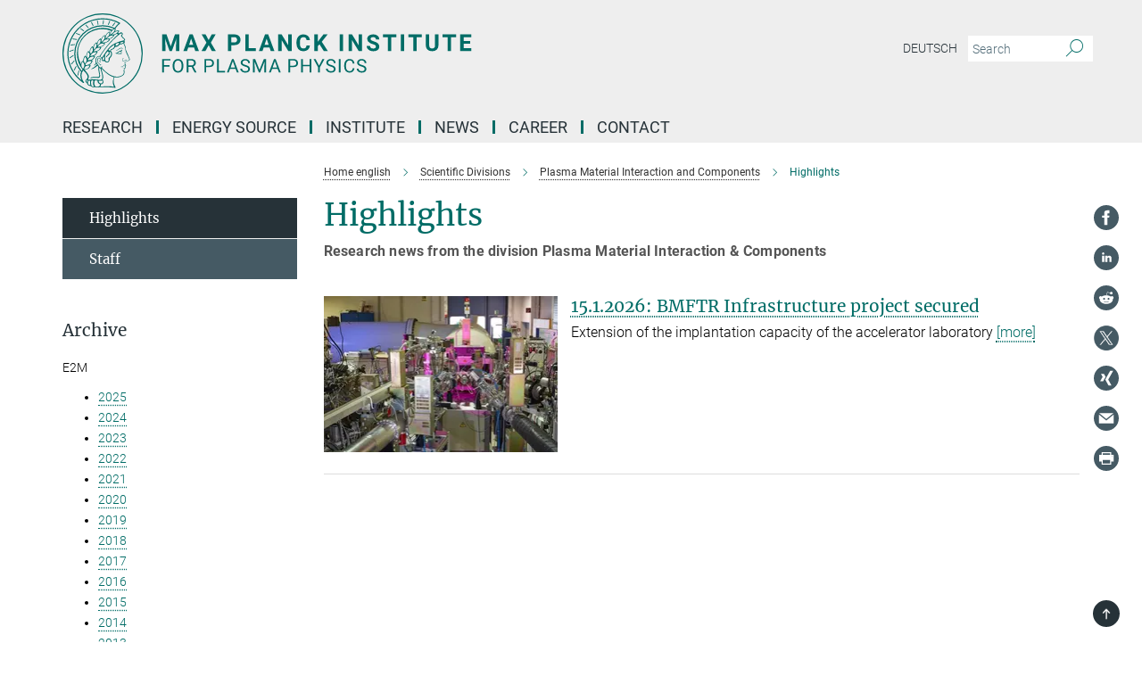

--- FILE ---
content_type: text/html; charset=utf-8
request_url: https://www.ipp.mpg.de/2734552/highlights2015
body_size: 18835
content:
<!DOCTYPE html>
<html prefix="og: http://ogp.me/ns#" lang="en">
<head>
  <meta http-equiv="X-UA-Compatible" content="IE=edge">
  <meta content="width=device-width, initial-scale=1.0" name="viewport">
  <meta http-equiv="Content-Type" content="text/html; charset=utf-8"/>
  <title>Highlights</title>
  
  <meta name="keywords" content="" /><meta name="description" content="E2M research highlights" />
  
  
<meta property="og:title" content="Highlights">
<meta property="og:description" content="E2M research highlights">
<meta property="og:type" content="website">
<meta property="og:url" content="https://www.ipp.mpg.de/2734552/highlights">
<meta property="og:image" content="https://www.ipp.mpg.de/assets/og-logo-281c44f14f2114ed3fe50e666618ff96341055a2f8ce31aa0fd70471a30ca9ed.jpg">


  
  


  <meta name="msapplication-TileColor" content="#fff" />
<meta name="msapplication-square70x70logo" content="/assets/touch-icon-70x70-16c94b19254f9bb0c9f8e8747559f16c0a37fd015be1b4a30d7d1b03ed51f755.png" />
<meta name="msapplication-square150x150logo" content="/assets/touch-icon-150x150-3b1e0a32c3b2d24a1f1f18502efcb8f9e198bf2fc47e73c627d581ffae537142.png" />
<meta name="msapplication-wide310x150logo" content="/assets/touch-icon-310x150-067a0b4236ec2cdc70297273ab6bf1fc2dcf6cc556a62eab064bbfa4f5256461.png" />
<meta name="msapplication-square310x310logo" content="/assets/touch-icon-310x310-d33ffcdc109f9ad965a6892ec61d444da69646747bd88a4ce7fe3d3204c3bf0b.png" />
<link rel="apple-touch-icon" type="image/png" href="/assets/touch-icon-180x180-a3e396f9294afe6618861344bef35fc0075f9631fe80702eb259befcd682a42c.png" sizes="180x180">
<link rel="icon" type="image/png" href="/assets/touch-icon-32x32-143e3880a2e335e870552727a7f643a88be592ac74a53067012b5c0528002367.png" sizes="32x32">

  <link rel="preload" href="/assets/roboto-v20-latin-ext_latin_greek-ext_greek_cyrillic-ext_cyrillic-700-8d2872cf0efbd26ce09519f2ebe27fb09f148125cf65964890cc98562e8d7aa3.woff2" as="font" type="font/woff2" crossorigin="anonymous">
  
  
  
  <script>var ROOT_PATH = '/';var LANGUAGE = 'en';var PATH_TO_CMS = 'https://ipp.iedit.mpg.de';var INSTANCE_NAME = 'ipp';</script>
  
      <link rel="stylesheet" media="all" href="/assets/responsive_live_green-b4104db02fad82373eaef717c39506fa87036661729168d4cfe06a4e84cae1cb.css" />
    <link rel="stylesheet" media="all" href="/assets/responsive/headerstylesheets/ipp-header-efe51c25054301cc000ce2ecda1aa0a021a8ef87ccb84f0a1fcf0d2d73bf2f90.css" />

<script>
  window.addEventListener("load", function() {
    var linkElement = document.createElement("link");
    linkElement.rel="stylesheet";
    linkElement.href="/assets/katex/katex-4c5cd0d7a0c68fd03f44bf90378c50838ac39ebc09d5f02a7a9169be65ab4d65.css";
    linkElement.media="all";
    document.head.appendChild(linkElement);
  });
</script>


  

  

  <script>
  if(!window.DCLGuard) {
    window.DCLGuard=true;
  }
</script>
<script type="module">
//<![CDATA[
document.body.addEventListener('Base',function(){  (function (global) {
    if (global.MpgApp && global.MpgApp.object) {
      global.MpgApp.object.id = +'2734552';
    }
  }(window));
});
/*-=deferred=-*/
//]]>
</script>
  <link rel="canonical" href="https://www.ipp.mpg.de/2734552/highlights" />


  
  <meta name="csrf-param" content="authenticity_token" />
<meta name="csrf-token" content="PYylJQFa2K3tKVKWGPwr_JVhXTCn_8L05Fsc00GUi_U_Jwb4c6dHEsilQ25je-BHgno3AaoEKXh0A91D3B_d_g" />
  <meta name="generator" content="JustRelate CX Cloud (www.justrelate.com)" />
  
  
      <link rel="alternate" hreflang="de" href="https://www.ipp.mpg.de/2734319/highlights" />
    <link rel="alternate" hreflang="en" href="https://www.ipp.mpg.de/2734552/highlights" />


  
    <script type="module" >
      window.allHash = { 'manifest':'/assets/manifest-04024382391bb910584145d8113cf35ef376b55d125bb4516cebeb14ce788597','responsive/modules/display_pubman_reference_counter':'/assets/responsive/modules/display_pubman_reference_counter-8150b81b51110bc3ec7a4dc03078feda26b48c0226aee02029ee6cf7d5a3b87e','responsive/modules/video_module':'/assets/responsive/modules/video_module-231e7a8449475283e1c1a0c7348d56fd29107c9b0d141c824f3bd51bb4f71c10','responsive/live/annual_report_overview':'/assets/responsive/live/annual_report_overview-f7e7c3f45d3666234c0259e10c56456d695ae3c2df7a7d60809b7c64ce52b732','responsive/live/annual_review_overview':'/assets/responsive/live/annual_review_overview-49341d85de5d249f2de9b520154d516e9b4390cbf17a523d5731934d3b9089ec','responsive/live/deferred-picture-loader':'/assets/responsive/live/deferred-picture-loader-088fb2b6bedef1b9972192d465bc79afd9cbe81cefd785b8f8698056aa04cf93','responsive/live/employee':'/assets/responsive/live/employee-ac8cd3e48754c26d9eaf9f9965ab06aca171804411f359cbccd54a69e89bc31c','responsive/live/employee_landing_page':'/assets/responsive/live/employee_landing_page-ac8cd3e48754c26d9eaf9f9965ab06aca171804411f359cbccd54a69e89bc31c','responsive/live/employee_search':'/assets/responsive/live/employee_search-47a41df3fc7a7dea603765ad3806515b07efaddd7cf02a8d9038bdce6fa548a1','responsive/live/event_overview':'/assets/responsive/live/event_overview-817c26c3dfe343bed2eddac7dd37b6638da92babec077a826fde45294ed63f3c','responsive/live/gallery_overview':'/assets/responsive/live/gallery_overview-459edb4dec983cc03e8658fafc1f9df7e9d1c78786c31d9864e109a04fde3be7','responsive/live/institute_page':'/assets/responsive/live/institute_page-03ec6d8aaec2eff8a6c1522f54abf44608299523f838fc7d14db1e68d8ec0c7a','responsive/live/institutes_map':'/assets/responsive/live/institutes_map-588c0307e4a797238ba50134c823708bd3d8d640157dc87cf24b592ecdbd874e','responsive/live/job_board':'/assets/responsive/live/job_board-0db2f3e92fdcd350960e469870b9bef95adc9b08e90418d17a0977ae0a9ec8fd','responsive/live/newsroom':'/assets/responsive/live/newsroom-c8be313dabf63d1ee1e51af14f32628f2c0b54a5ef41ce999b8bd024dc64cad2','responsive/live/organigramm':'/assets/responsive/live/organigramm-18444677e2dce6a3c2138ce8d4a01aca7e84b3ea9ffc175b801208634555d8ff','responsive/live/research_page':'/assets/responsive/live/research_page-c8be313dabf63d1ee1e51af14f32628f2c0b54a5ef41ce999b8bd024dc64cad2','responsive/live/science_gallery_overview':'/assets/responsive/live/science_gallery_overview-5c87ac26683fe2f4315159efefa651462b87429147b8f9504423742e6b7f7785','responsive/live/tabcard':'/assets/responsive/live/tabcard-be5f79406a0a3cc678ea330446a0c4edde31069050268b66ce75cfda3592da0d','live/advent_calendar':'/assets/live/advent_calendar-4ef7ec5654db2e7d38c778dc295aec19318d2c1afcbbf6ac4bfc2dde87c57f12','live/employee':'/assets/live/employee-fb8f504a3309f25dbdd8d3cf3d3f55c597964116d5af01a0ba720e7faa186337','live/employee_landing_page':'/assets/live/employee_landing_page-fb8f504a3309f25dbdd8d3cf3d3f55c597964116d5af01a0ba720e7faa186337','live/gallery_overview':'/assets/live/gallery_overview-18a0e0553dd83304038b0c94477d177e23b8b98bff7cb6dd36c7c99bf8082d12','live/podcast_page':'/assets/live/podcast_page-fe7023d277ed2b0b7a3228167181231631915515dcf603a33f35de7f4fd9566f','live/video_page':'/assets/live/video_page-62efab78e58bdfd4531ccfc9fe3601ea90abeb617a6de220c1d09250ba003d37','responsive/mpg_common/live/dropdown_list':'/assets/responsive/mpg_common/live/dropdown_list-71372d52518b3cb50132756313972768fdec1d4fa3ffa38e6655696fe2de5c0b','responsive/mpg_common/live/event_calendar':'/assets/responsive/mpg_common/live/event_calendar-719dd7e7333c7d65af04ddf8e2d244a2646b5f16d0d7f24f75b0bb8c334da6a5','responsive/mpg_common/live/event_registration':'/assets/responsive/mpg_common/live/event_registration-e6771dca098e37c2858ff2b690497f83a2808b6c642e3f4540e8587e1896c84e','responsive/mpg_common/live/expandable':'/assets/responsive/mpg_common/live/expandable-e2143bde3d53151b5ff7279eaab589f3fefb4fd31278ca9064fd6b83b38d5912','responsive/mpg_common/live/gallery_youtube_video':'/assets/responsive/mpg_common/live/gallery_youtube_video-b859711b59a5655b5fa2deb87bd0d137460341c3494a5df957f750c716970382','responsive/mpg_common/live/interactive_table':'/assets/responsive/mpg_common/live/interactive_table-bff65d6297e45592f8608cd64814fc8d23f62cb328a98b482419e4c25a31fdde','responsive/mpg_common/live/intersection-observer':'/assets/responsive/mpg_common/live/intersection-observer-9e55d6cf2aac1d0866ac8588334111b664e643e4e91b10c5cbb42315eb25d974','responsive/mpg_common/live/main_menu':'/assets/responsive/mpg_common/live/main_menu-43966868573e0e775be41cf218e0f15a6399cf3695eb4297bae55004451acada','responsive/mpg_common/live/news_publication_overview':'/assets/responsive/mpg_common/live/news_publication_overview-d1aae55c18bfd7cf46bad48f7392e51fc1b3a3b887bc6312a39e36eaa58936fa','responsive/mpg_common/live/reverse':'/assets/responsive/mpg_common/live/reverse-9d6a32ce7c0f41fbc5249f8919f9c7b76cacd71f216c9e6223c27560acf41c8b','responsive/mpg_common/live/shuffle':'/assets/responsive/mpg_common/live/shuffle-14b053c3d32d46209f0572a91d3240487cd520326247fc2f1c36ea4d3a6035eb','responsive/mpg_common/live/slick_lazyloader':'/assets/responsive/mpg_common/live/slick_lazyloader-ea2704816b84026f362aa3824fcd44450d54dffccb7fca3c853d2f830a5ce412','responsive/mpg_common/live/video':'/assets/responsive/mpg_common/live/video-55b7101b2ac2622a81eba0bdefd94b5c5ddf1476b01f4442c3b1ae855b274dcf','responsive/mpg_common/live/youtube_extension':'/assets/responsive/mpg_common/live/youtube_extension-2b42986b3cae60b7e4153221d501bc0953010efeadda844a2acdc05da907e90f','preview/_pdf_sorting':'/assets/preview/_pdf_sorting-8fa7fd1ef29207b6c9a940e5eca927c26157f93f2a9e78e21de2578e6e06edf0','preview/advent_calendar':'/assets/preview/advent_calendar-4ef7ec5654db2e7d38c778dc295aec19318d2c1afcbbf6ac4bfc2dde87c57f12','preview/annual_review_search':'/assets/preview/annual_review_search-8fa7fd1ef29207b6c9a940e5eca927c26157f93f2a9e78e21de2578e6e06edf0','preview/edit_overlays':'/assets/preview/edit_overlays-cef31afd41d708f542672cc748b72a6b62ed10df9ee0030c11a0892ae937db70','preview/employee':'/assets/preview/employee-fb8f504a3309f25dbdd8d3cf3d3f55c597964116d5af01a0ba720e7faa186337','preview/employee_landing_page':'/assets/preview/employee_landing_page-fb8f504a3309f25dbdd8d3cf3d3f55c597964116d5af01a0ba720e7faa186337','preview/gallery_overview':'/assets/preview/gallery_overview-ca27fbd8e436a0f15e28d60a0a4a5861f7f9817b9cb44cb36ae654ebe03eec2a','preview/lodash':'/assets/preview/lodash-01fbab736a95109fbe4e1857ce7958edc28a78059301871a97ed0459a73f92d2','preview/overlay':'/assets/preview/overlay-4b3006f01cc2a80c44064f57acfdb24229925bbf211ca5a5e202b0be8cd2e66e','preview/overlay_ajax_methods':'/assets/preview/overlay_ajax_methods-0cceedf969995341b0aeb5629069bf5117896d2b053822e99f527e733430de65','preview/pdf_overview':'/assets/preview/pdf_overview-8fa7fd1ef29207b6c9a940e5eca927c26157f93f2a9e78e21de2578e6e06edf0','preview/podcast_page':'/assets/preview/podcast_page-8b696f28fe17c5875ac647a54463d6cf4beda5fa758ba590dd50d4f7d11e02a0','preview/preview':'/assets/preview/preview-7d20d27ffa274bf0336cbf591613fbbffd4fa684d745614240e81e11118b65c2','preview/science_gallery_overview':'/assets/preview/science_gallery_overview-00600feadb223d3b4cb5432a27cc6bee695f2b95225cb9ecf2e9407660ebcc35','preview/video_page':'/assets/preview/video_page-5359db6cf01dcd5736c28abe7e77dabdb4c7caa77184713f32f731d158ced5a8','preview_manifest':'/assets/preview_manifest-04024382391bb910584145d8113cf35ef376b55d125bb4516cebeb14ce788597','editmarker':'/assets/editmarker-b8d0504e39fbfef0acc731ba771c770852ec660f0e5b8990b6d367aefa0d9b9c','live':'/assets/live-4aa8e228b0242df1d2d064070d3be572a1ad3e67fe8c70b092213a5236b38737','print':'/assets/print-08c7a83da7f03ca9674c285c1cc50a85f44241f0bcef84178df198c8e9805c3c','mpg_base':'/assets/mpg_base-161fbafcd07f5fc9b56051e8acd88e712c103faef08a887e51fdcf16814b7446','mpg_fouc':'/assets/mpg_fouc-e8a835d89f91cf9c99be7a651f3ca1d04175934511621130554eef6aa910482c','mpg_amd':'/assets/mpg_amd-7c9ab00ac1b3a8c78cac15f76b6d33ed50bb1347cea217b0848031018ef80c94','mpg_amd_bundle':'/assets/mpg_amd_bundle-932e0d098e1959a6b4654b199e4c02974ab670115222c010a0bcc14756fce071','responsive/friendlycaptcha/widget.module.min':'/assets/responsive/friendlycaptcha/widget.module.min-19cabfb2100ce6916acaa628a50895f333f8ffb6a12387af23054565ee2122f2','responsive/honeybadger.min':'/assets/responsive/honeybadger.min-213763a8258237e8c4d12f0dbd98d8a966023b02f7433c1a05c1bace6ef120ec','responsive_live':'/assets/responsive_live-d4b4a938cbf67a69dc6ba9767c95bb10486874f069e457abc2ad6f53c7126fac','katex/katex':'/assets/katex/katex-ca9d4097b1925d5d729e5c4c7ffcdb44112ba08c53e7183feb26afa6927cc4fd','responsive/tsmodules/cashew':'/assets/responsive/tsmodules/cashew-f2b3a6f988f933937212c2239a5008703225511ab19b4a6d6cbead2e9904ae21','responsive/tsmodules/datahandler':'/assets/responsive/tsmodules/datahandler-18b09253aa824ba684b48d41aea5edb6321851210404bdc3c47922c961181980','responsive/tsmodules/edit-menu':'/assets/responsive/tsmodules/edit-menu-ed8038730fbc4b64d700f28f3ccdcc8c33cc558e1182af3f37b6b4374a3ad3b6','responsive/tsmodules/edit':'/assets/responsive/tsmodules/edit-80ca9b5137f2eeb575e45f3ff1fd611effb73bd27d9f920d5f758c27a4212067','responsive/tsmodules/image-information':'/assets/responsive/tsmodules/image-information-2766379bd0ae7c612169084e5437d5662006eec54acbecba9f83ac8773ac20fa','responsive/tsmodules/languages':'/assets/responsive/tsmodules/languages-33d886fa0f8a758ac8817dfaf505c136d22e86a95988298f3b14cf46c870a586','responsive/tsmodules/menu':'/assets/responsive/tsmodules/menu-dc7cee42b20a68a887e06bb1979d6ecc601ff8dd361b80cc6a8190e33ab7f005','responsive/tsmodules/notify':'/assets/responsive/tsmodules/notify-44b67b61195156d3827af8dfd00797cd327f013dc404720659f2d3da19cf6f77','responsive/tsmodules/virtual-form':'/assets/responsive/tsmodules/virtual-form-31974440dbd9f79534149b9376a63b1f2e0b542abb5ba898e4fbaeef377d66ca' }
    </script>
    <script type="module">
//<![CDATA[
document.body.addEventListener('AMD',function(){    requirejs.config({
      waitSeconds:0,
      paths: allHash
    })
});
/*-=deferred=-*/
//]]>
</script></head>

 <body class="ipp channel_list  language-en" id="top">
  
  
  

<header class="navbar hero navigation-on-bottom">

  <div class="container remove-padding header-main-container">


    <div class="navbar-header">
        <a class="navbar-brand mpg-icon mpg-icon-logo language-en language-engreen" aria-label="Logo Max-Planck-Institut für Plasmaphysik, go to homepage" href="/en"></a>
    </div>

    <div class="lang-search">
      <div class="collapse navbar-collapse bs-navbar-collapse">
        <ul class="hidden-xs hidden-sm nav navbar-nav navbar-right navbar-meta">
          <li class="language-switcher-links">
            
    <a href="/2734319/highlights">Deutsch</a>


          </li>
          <li>
            <form class="navbar-form navbar-left search-field hidden-xs" role="search" action="/2309/search-result" accept-charset="UTF-8" method="get">
  <div class="form-group noindex">
    <input class="form-control searchfield"
      name="searchfield"
      placeholder="Search"
      value=""
      type="search"
      aria-label="You did not enter a query."
    />
    <button class="btn btn-default searchbutton" aria-label="Search">
      <i class="mpg-icon mpg-icon-search" role="img" aria-hidden="true"></i>
    </button>
  </div>
</form>
          </li>
          <li>
            
          </li>

        </ul>
      </div>
    </div>


    <div class="navbar-title-wrapper">

      <nav class="navbar navbar-default" aria-label="Main navigation">
        <div class="navbar-header">
          <div class="visible-xs visible-sm">
            <button class="nav-btn navbar-toggle" type="button" data-toggle="collapse" data-target="#main-navigation-container" aria-haspopup="true" aria-expanded="false" aria-label="Main navigation switch">
              <svg width="40" height="40" viewBox="-25 -25 50 50">
                <circle cx="0" cy="0" r="25" fill="none"/>
                <rect class="burgerline-1" x="-15" y="-12" width="30" height="4" fill="black"/>
                <rect class="burgerline-2" x="-15" y="-2" width="30" height="4" fill="black"/>
                <rect class="burgerline-3" x="-15" y="8" width="30" height="4" fill="black"/>
              </svg>
            </button>
          </div>
        </div>

        <div class="collapse navbar-collapse js-navbar-collapse noindex" id="main-navigation-container">

          <div class="mobile-search-pwa-container">
            <div class="mobile-search-container">
              <form class="navbar-form navbar-left search-field visible-sm visible-xs mobile clearfix" role="search" action="/2309/search-result" accept-charset="UTF-8" method="get">
  <div class="form-group noindex">
    <input class="form-control searchfield"
      name="searchfield"
      placeholder="Search"
      value=""
      type="search"
      aria-label="You did not enter a query."
    />
    <button class="btn btn-default searchbutton" aria-label="Search">
      <i class="mpg-icon mpg-icon-search" role="img" aria-hidden="true"></i>
    </button>
  </div>
</form>
            </div>
              
          </div>

          
            <ul class="nav navbar-nav col-xs-12" id="main_nav" data-timestamp="2025-12-15T14:40:48.440Z">
<li class="dropdown mega-dropdown clearfix" tabindex="0" data-positioning="3">
<a class="main-navi-item dropdown-toggle undefined" id="Root-en.0"> Research<span class="arrow-dock"></span></a><a class="dropdown-toggle visible-xs visible-sm" data-no-bs-toggle="dropdown" role="button" aria-expanded="false" aria-controls="flyout-Root-en.0"><span class="mpg-icon mpg-icon-down2"></span></a><ul id="flyout-Root-en.0" class="col-xs-12 dropdown-menu  mega-dropdown-menu row">
<li class="col-xs-12 col-sm-4 menu-column"><ul class="main"><li class="dropdown-title">
<a href="/16183/projekte" id="Root-en.0.0.0">Projects</a><ul>
<li><a href="/16195/asdex" id="Root-en.0.0.0.0">ASDEX Upgrade</a></li>
<li><a href="/w7x" id="Root-en.0.0.0.1">Wendelstein 7-X</a></li>
<li><a href="/5264677/nextgen" id="Root-en.0.0.0.2">NextGen Fusion Collaborations</a></li>
<li><a href="/16355/demo" id="Root-en.0.0.0.3">Demonstration Power Plant DEMO</a></li>
<li><a href="/16523/pww" id="Root-en.0.0.0.4">Plasma-Wall Interaction</a></li>
</ul>
</li></ul></li>
<li class="col-xs-12 col-sm-4 menu-column"><ul class="main"><li class="dropdown-title">
<a href="/15333/bereiche" id="Root-en.0.1.0">Scientific Divisions</a><ul>
<li><a href="/ippcms/eng/for/bereiche/e1" id="Root-en.0.1.0.0">Tokamak Scenario Development</a></li>
<li><a href="/5337810/physics_plasma_edge" id="Root-en.0.1.0.1">Physics of the Plasma Edge</a></li>
<li><a href="/15580/plasmarand" id="Root-en.0.1.0.2">Plasma Material Interaction and Components</a></li>
<li><a href="/5455831/plasmadynamik" id="Root-en.0.1.0.3">Plasma Dynamics</a></li>
<li><a href="/technologie" id="Root-en.0.1.0.4">ITER Technology &amp; Diagnostics</a></li>
<li><a href="/ippcms/eng/for/bereiche/tokamak" id="Root-en.0.1.0.5">Tokamak Theory</a></li>
<li><a href="/5035213/mhd" id="Root-en.0.1.0.6">Research unit Magneto-hydrodynamics</a></li>
<li><a href="/ippcms/eng/for/bereiche/numerik" id="Root-en.0.1.0.7">Numerical Methods in Plasma Physics</a></li>
<li><a href="/ippcms/eng/for/bereiche/e5" id="Root-en.0.1.0.8">Stellarator Dynamics and Transport</a></li>
<li><a href="/ippcms/eng/for/bereiche/e3/index" id="Root-en.0.1.0.9">Stellarator Heating and Optimization</a></li>
<li><a href="/ippcms/eng/for/bereiche/stellarator" id="Root-en.0.1.0.10">Stellarator Theory</a></li>
<li><a href="/stellarator-reactor-studies" id="Root-en.0.1.0.11">Independent Research Group Stellarator Reactor Studies</a></li>
<li><a href="/15420/nachwuchsgruppen" id="Root-en.0.1.0.12">Young Investigators</a></li>
</ul>
</li></ul></li>
<li class="col-xs-12 col-sm-4 menu-column"><ul class="main">
<li class="dropdown-title"><a href="/4022054/int_programme" id="Root-en.0.2.0">International Programmes</a></li>
<li class="dropdown-title"><a href="/3755861/publikationen" id="Root-en.0.2.1">Publications</a></li>
<li class="dropdown-title"><a href="/17167/userspace" id="Root-en.0.2.2">Userspace</a></li>
</ul></li>
</ul>
</li>
<li class="dropdown mega-dropdown clearfix" tabindex="0" data-positioning="3">
<a class="main-navi-item dropdown-toggle undefined" id="Root-en.1">Energy Source<span class="arrow-dock"></span></a><a class="dropdown-toggle visible-xs visible-sm" data-no-bs-toggle="dropdown" role="button" aria-expanded="false" aria-controls="flyout-Root-en.1"><span class="mpg-icon mpg-icon-down2"></span></a><ul id="flyout-Root-en.1" class="col-xs-12 dropdown-menu  mega-dropdown-menu row">
<li class="col-xs-12 col-sm-4 menu-column"><ul class="main">
<li class="dropdown-title">
<a href="/2274/ipp#__target_object_not_reachable" id="Root-en.1.0.0">Fusion basics</a><ul>
<li><a href="/15047/kernfusion" id="Root-en.1.0.0.0">What is nuclear fusion?</a></li>
<li><a href="/15096/plasma" id="Root-en.1.0.0.1">Plasma</a></li>
<li><a href="/15144/zuendbedingungen" id="Root-en.1.0.0.2">Ignition conditions</a></li>
<li><a href="/15072/mageinschluss" id="Root-en.1.0.0.3">Magnetic confinement</a></li>
<li><a href="/15108/plasmaheizung" id="Root-en.1.0.0.4">Plasma heating</a></li>
<li><a href="/15132/verunreinigungen" id="Root-en.1.0.0.5">Impurities</a></li>
<li><a href="/15035/instabilitaeten" id="Root-en.1.0.0.6">Instabilities</a></li>
<li><a href="/15013/diagnostik" id="Root-en.1.0.0.7">Plasma diagnostics</a></li>
<li><a href="/15084/materialforschung" id="Root-en.1.0.0.8">Materials research</a></li>
</ul>
</li>
<li class="dropdown-title">
<a href="/14731/anlagentypen" id="Root-en.1.0.1">Types of Fusion Devices</a><ul>
<li><a href="/14869/tokamak" id="Root-en.1.0.1.0">Tokamak</a></li>
<li><a href="/14779/stellarator" id="Root-en.1.0.1.1">Stellarator</a></li>
<li><a href="/14743/kraftwerk" id="Root-en.1.0.1.2">Fusion power plant</a></li>
</ul>
</li>
<li class="dropdown-title"><a href="/14977/faq" id="Root-en.1.0.2">FAQ</a></li>
</ul></li>
<li class="col-xs-12 col-sm-4 menu-column"><ul class="main"><li class="dropdown-title">
<a href="/15156/info" id="Root-en.1.1.0">Multimedia</a><ul>
<li><a href="/4274415/interaktiv1" id="Root-en.1.1.0.0">Fusion interaktive</a></li>
<li><a href="/15228/filme" id="Root-en.1.1.0.1">Our Movies</a></li>
<li><a href="/15192/broschueren" id="Root-en.1.1.0.2">Brochures</a></li>
<li><a href="/15204/buecher" id="Root-en.1.1.0.3">Interesting books</a></li>
<li><a href="/15168/artikel" id="Root-en.1.1.0.4">Articles on research topics</a></li>
<li><a href="/15252/jungeleser" id="Root-en.1.1.0.5">For young readers</a></li>
<li><a href="/15276/tv" id="Root-en.1.1.0.6">More for the eye and ear</a></li>
<li><a href="/5440442/cad_druck" id="Root-en.1.1.0.7">CAD Printfiles</a></li>
<li><a href="/15264/rss" id="Root-en.1.1.0.8">RSS Service</a></li>
</ul>
</li></ul></li>
<li class="col-xs-12 col-sm-4 menu-column"><ul class="main">
<li class="dropdown-title"><a href="/5509606/weltweit" id="Root-en.1.2.0">Fusion research worldwide</a></li>
<li class="dropdown-title"><a href="/1765980/glossar" id="Root-en.1.2.1">Glossary</a></li>
</ul></li>
</ul>
</li>
<li class="dropdown mega-dropdown clearfix" tabindex="0" data-positioning="2">
<a class="main-navi-item dropdown-toggle undefined" id="Root-en.2">Institute<span class="arrow-dock"></span></a><a class="dropdown-toggle visible-xs visible-sm" data-no-bs-toggle="dropdown" role="button" aria-expanded="false" aria-controls="flyout-Root-en.2"><span class="mpg-icon mpg-icon-down2"></span></a><ul id="flyout-Root-en.2" class="col-xs-12 dropdown-menu  mega-dropdown-menu row">
<li class="col-xs-12 col-sm-4 menu-column"><ul class="main">
<li class="dropdown-title">
<a href="/17289/standorte" id="Root-en.2.0.0">Sites</a><ul>
<li><a href="/17301/garching" id="Root-en.2.0.0.0">IPP Garching</a></li>
<li><a href="/17313/greifswald" id="Root-en.2.0.0.1">IPP Greifswald</a></li>
</ul>
</li>
<li class="dropdown-title">
<a href="/17325/struktur" id="Root-en.2.0.1">Structure of IPP</a><ul>
<li><a href="/17457/organigramm" id="Root-en.2.0.1.0">Organisation chart</a></li>
<li><a href="/17445/mitarbeiter" id="Root-en.2.0.1.1">IPP staff</a></li>
<li><a href="/17337/leitung" id="Root-en.2.0.1.2">Panels</a></li>
</ul>
</li>
</ul></li>
<li class="col-xs-12 col-sm-4 menu-column"><ul class="main">
<li class="dropdown-title">
<a href="/17229/infrastruktur" id="Root-en.2.1.0">Infrastructure</a><ul>
<li><a href="/17265/itz" id="Root-en.2.1.0.0">Technical Services</a></li>
<li><a href="/67758/bibliothek" id="Root-en.2.1.0.1">IaD / Library / Archive</a></li>
<li><a href="/17253/einkauf" id="Root-en.2.1.0.2">Purchasing Department</a></li>
</ul>
</li>
<li class="dropdown-title">
<a href="/17194/geschichte" id="Root-en.2.1.1">History</a><ul><li><a href="/3947773/hist_anlagen" id="Root-en.2.1.1.0">Historic fusion devices at IPP</a></li></ul>
</li>
</ul></li>
</ul>
</li>
<li class="dropdown mega-dropdown clearfix" tabindex="0" data-positioning="2">
<a class="main-navi-item dropdown-toggle undefined" id="Root-en.3">News<span class="arrow-dock"></span></a><a class="dropdown-toggle visible-xs visible-sm" data-no-bs-toggle="dropdown" role="button" aria-expanded="false" aria-controls="flyout-Root-en.3"><span class="mpg-icon mpg-icon-down2"></span></a><ul id="flyout-Root-en.3" class="col-xs-12 dropdown-menu  mega-dropdown-menu row">
<li class="col-xs-12 col-sm-4 menu-column"><ul class="main">
<li class="dropdown-title">
<a href="/52233/nachrichten_ipp" id="Root-en.3.0.0">News</a><ul>
<li><a href="/pictures" id="Root-en.3.0.0.0">Press photos and graphics</a></li>
<li><a href="/743819/archiv" id="Root-en.3.0.0.1">Archive 2024 - 1999</a></li>
<li><a href="/14459/oeff" id="Root-en.3.0.0.2">Press contact</a></li>
</ul>
</li>
<li class="dropdown-title"><a href="/14393/newsletter" id="Root-en.3.0.1">Newsletter</a></li>
</ul></li>
<li class="col-xs-12 col-sm-4 menu-column"><ul class="main"><li class="dropdown-title">
<a href="/14160/events" id="Root-en.3.1.0">Events</a><ul>
<li><a href="/4030233/oeffentlich" id="Root-en.3.1.0.0">Public events</a></li>
<li><a href="/visitors" id="Root-en.3.1.0.1">Visitors service</a></li>
<li><a href="/4007461/konferenzen" id="Root-en.3.1.0.2">Conferences and workshops</a></li>
<li><a href="/14215/seminare" id="Root-en.3.1.0.3">Seminars and talks</a></li>
<li><a href="/2778870/lehre" id="Root-en.3.1.0.4">Lectures</a></li>
<li><a href="/14204/unipraktika" id="Root-en.3.1.0.5">University practicals</a></li>
</ul>
</li></ul></li>
</ul>
</li>
<li class="dropdown mega-dropdown clearfix" tabindex="0" data-positioning="2">
<a class="main-navi-item dropdown-toggle undefined" id="Root-en.4">Career<span class="arrow-dock"></span></a><a class="dropdown-toggle visible-xs visible-sm" data-no-bs-toggle="dropdown" role="button" aria-expanded="false" aria-controls="flyout-Root-en.4"><span class="mpg-icon mpg-icon-down2"></span></a><ul id="flyout-Root-en.4" class="col-xs-12 dropdown-menu  mega-dropdown-menu row">
<li class="col-xs-12 col-sm-4 menu-column"><ul class="main">
<li class="dropdown-title"><a href="/hepp" id="Root-en.4.0.0">PhD/HEPP</a></li>
<li class="dropdown-title"><a href="/ccpostdoc" id="Root-en.4.0.1">Career Center for PostDocs</a></li>
<li class="dropdown-title"><a href="/everbuiltastar" id="Root-en.4.0.2">Ever built a star?</a></li>
<li class="dropdown-title">
<a href="/17869/nachwuchs" id="Root-en.4.0.3">Training in the scientific sector</a><ul>
<li><a href="/17917/promotion" id="Root-en.4.0.3.0">Phd projects</a></li>
<li><a href="/17905/postdok" id="Root-en.4.0.3.1">Postdocs</a></li>
<li><a href="/17893/lectureship" id="Root-en.4.0.3.2">Lectureships</a></li>
<li><a href="/17881/bachelor_master" id="Root-en.4.0.3.3">Bachelor / Master</a></li>
<li><a href="/17941/werkstudent" id="Root-en.4.0.3.4">Internships</a></li>
</ul>
</li>
<li class="dropdown-title"><a href="/17797/ausbildung" id="Root-en.4.0.4">Apprenticeship at IPP</a></li>
</ul></li>
<li class="col-xs-12 col-sm-4 menu-column"><ul class="main">
<li class="dropdown-title"><a class="external" href="https://recruitingapp-5518.de.umantis.com/Jobs/All?lang=eng" target="_blank" id="Root-en.4.1.0">Positions vacant</a></li>
<li class="dropdown-title"><a href="/17845/familie" id="Root-en.4.1.1">Work-Life-Balance</a></li>
<li class="dropdown-title">
<a href="/5425064/gsb" id="Root-en.4.1.2">Equal opportunities</a><ul>
<li><a href="/1516702/aufgaben" id="Root-en.4.1.2.0">Aims and activities</a></li>
<li><a href="/1516737/gesetze" id="Root-en.4.1.2.1">Laws and ...</a></li>
<li><a href="/5425195/gleichstellung" id="Root-en.4.1.2.2">Gender equal opportunities officer</a></li>
</ul>
</li>
<li class="dropdown-title"><a href="/4243941/alumni" id="Root-en.4.1.3">Alumni</a></li>
<li class="dropdown-title"><a href="/4837164/datenschutz" id="Root-en.4.1.4">Privacy statement</a></li>
</ul></li>
</ul>
</li>
<li class="dropdown mega-dropdown clearfix" tabindex="0" data-positioning="1">
<a class="main-navi-item dropdown-toggle undefined" id="Root-en.5">Contact<span class="arrow-dock"></span></a><a class="dropdown-toggle visible-xs visible-sm" data-no-bs-toggle="dropdown" role="button" aria-expanded="false" aria-controls="flyout-Root-en.5"><span class="mpg-icon mpg-icon-down2"></span></a><ul id="flyout-Root-en.5" class="col-xs-12 dropdown-menu  mega-dropdown-menu row"><li class="col-xs-12 col-sm-4 menu-column"><ul class="main">
<li class="dropdown-title"><a href="/18136/besucher" id="Root-en.5.0.0">Visit IPP</a></li>
<li class="dropdown-title"><a href="/5497858/mitarbeiterliste" id="Root-en.5.0.1">Stafflist</a></li>
<li class="dropdown-title">
<a href="/4498883/ansprechpartner" id="Root-en.5.0.2">Contact Persons</a><ul>
<li><a href="/18088/leitung" id="Root-en.5.0.2.0">Management</a></li>
<li><a href="/14459/oeff" id="Root-en.5.0.2.1">Press &amp; Public Relations</a></li>
<li><a href="/18064/einkauf" id="Root-en.5.0.2.2">Purchasing Department</a></li>
<li><a href="/4967792/rechnungsstellung" id="Root-en.5.0.2.3">Invoicing</a></li>
<li><a href="/18040/bibliothek" id="Root-en.5.0.2.4">Information and Documentation Department</a></li>
<li><a href="/4355072/personalabt" id="Root-en.5.0.2.5">Human Resources Department</a></li>
<li><a href="/18052/doksprecher" id="Root-en.5.0.2.6">Student speaker</a></li>
<li><a href="/5349885/postdoksprecher" id="Root-en.5.0.2.7">Postdoc speaker</a></li>
<li><a href="/18124/technotransfer" id="Root-en.5.0.2.8">Technology Transfer</a></li>
<li><a href="/5425195/gleichstellung" id="Root-en.5.0.2.9">Gender equality officer</a></li>
<li><a href="/18112/sbb" id="Root-en.5.0.2.10">Disabled employees' agent</a></li>
<li><a href="/alumni/eng" id="Root-en.5.0.2.11">Alumni Club</a></li>
<li><a href="/5267216/form-garching" id="Root-en.5.0.2.12">Servicedesk Garching</a></li>
<li><a href="/5319862/servicedesk-greifswald" id="Root-en.5.0.2.13">Servicedesk Greifswald</a></li>
<li><a id="New-106" href="/5588140/facharbeiten">Support for Term Papers</a></li>
</ul>
</li>
</ul></li></ul>
</li>
</ul>

          <div class="text-center language-switcher visible-xs visible-sm">
            
    <a href="/2734319/highlights">Deutsch</a>


          </div>
        </div>
      </nav>
    </div>
  </div>
</header>

<header class="container-full-width visible-print-block">
  <div class="container">
    <div class="row">
      <div class="col-xs-12">
        <div class="content">
              <span class="mpg-icon mpg-icon-logo custom-print-header language-en">
                Max-Planck-Institut für Plasmaphysik
              </span>
        </div>
      </div>
    </div>
  </div>
</header>

<script type="module">
//<![CDATA[
document.body.addEventListener('Base',function(){  var mainMenu;
  if(typeof MpgCommon != "undefined") {
    mainMenu = new MpgCommon.MainMenu();
  }
});
/*-=deferred=-*/
//]]>
</script>
  
  <div id="page_content">
    
  
    <div class="container content-wrapper">
      <div class="row">
        <main>
          <article class="col-md-9 col-md-push-3">
            <div class="content py-0">
              <div class="noindex">
  <nav class="hidden-print" aria-label="breadcrumb">
    <ol class="breadcrumb clearfix" vocab="http://schema.org/" typeof="BreadcrumbList">

          <li class="breadcrumb-item" property="itemListElement" typeof="ListItem">
            <a property="item"
               typeof="WebPage"
               href="/en"
               class=""
               title="">
              <span property="name">Home english</span>
            </a>
            <meta property="position" content="1">
          </li>
          <li class="breadcrumb-item" property="itemListElement" typeof="ListItem">
            <a property="item"
               typeof="WebPage"
               href="/15333/bereiche"
               class=""
               title="">
              <span property="name">Scientific Divisions</span>
            </a>
            <meta property="position" content="2">
          </li>
          <li class="breadcrumb-item" property="itemListElement" typeof="ListItem">
            <a property="item"
               typeof="WebPage"
               href="/15580/plasmarand"
               class=""
               title="">
              <span property="name">Plasma Material Interaction and Components</span>
            </a>
            <meta property="position" content="3">
          </li>
      <li class="breadcrumb-item active" property="itemListElement" typeof="ListItem" aria-current="page">
        <span property="name">Highlights</span>
        <meta property="position" content="4">
      </li>
    </ol>
  </nav>
</div>


            </div>
            

<div class="content newsroom">
  
  <h1 class="serif">Highlights</h1>
  <div class="social-media-buttons hidden-print ">
  <a class="social-button facebook" target="_blank" title="Facebook" href="http://www.facebook.com/sharer.php?t=Max-Planck-Institut+f%C3%BCr+Plasmaphysik+-+&u=https%3A%2F%2Fwww.ipp.mpg.de%2F2734552%2Fhighlights"></a>
  <a class="social-button linkedin" target="_blank" title="LinkedIn" href="https://www.linkedin.com/sharing/share-offsite/?url=https%3A%2F%2Fwww.ipp.mpg.de%2F2734552%2Fhighlights"></a>
  <a class="social-button reddit" target="_blank" title="Reddit" href="https://reddit.com/submit?title=Max-Planck-Institut+f%C3%BCr+Plasmaphysik+-+&url=https%3A%2F%2Fwww.ipp.mpg.de%2F2734552%2Fhighlights"></a>
  
  
  <a class="social-button twitter" target="_blank" title="Twitter" href="http://twitter.com/intent/tweet?text=Max-Planck-Institut+f%C3%BCr+Plasmaphysik+-+&url=https%3A%2F%2Fwww.ipp.mpg.de%2F2734552%2Fhighlights"></a>
  <a class="social-button whatsapp visible-xs" title="WhatsApp" href="whatsapp://send?text=Max-Planck-Institut+f%C3%BCr+Plasmaphysik+-++https%3A%2F%2Fwww.ipp.mpg.de%2F2734552%2Fhighlights"></a>
  <a class="social-button xing" target="_blank" title="Xing" href="https://www.xing.com/spi/shares/new?url=https%3A%2F%2Fwww.ipp.mpg.de%2F2734552%2Fhighlights"></a>
  <a class="social-button email" title="E-Mail" href="mailto:?body=https%3A%2F%2Fwww.ipp.mpg.de%2F2734552%2Fhighlights&subject=Max-Planck-Institut%20f%C3%BCr%20Plasmaphysik%20-%20"></a>
  <a class="social-button print" title="Print" href=""></a>
</div>
<script>
  function updateMastodonHref(event, link) {
    event.preventDefault();

    let site = prompt("Enter the Mastodon server you're using (e.g., mastodon.social):");

    if (site) {
      try {
        let inputUrl;

        if (site.startsWith('http')) {
          inputUrl = new URL(site);
          inputUrl.protocol = "https:"
        } else {
          inputUrl = new URL('https://' + site);
        }

        let hostname = inputUrl.hostname;

        let url = new URL(link.href);
        url.hostname = hostname;

        window.open(url.toString(), "_blank");
      } catch (e) {
        console.error("Error updating Mastodon URL:", e);
        alert("Please enter a valid domain name");
      }
    }

    return false;
  }
</script>

  <div class="meta-information">
    <div class="data">
    </div>
    
  </div>

  <p class="summary">Research news from the division Plasma Material Interaction &amp; Components</p>
  <div class="teaser-list" id="channel-list-item-container">
        <div class="teaser teaser-horizontal">
  <div class="row">
    <div class="col-sm-4">
      <a class="img-box" href="/5597100/highlight1"><picture class="" data-iesrc="/5597159/teaser-1768492011.jpg?t=eyJ3aWR0aCI6MjYzLCJoZWlnaHQiOjE3NSwiZml0IjoiY3JvcCIsImZpbGVfZXh0ZW5zaW9uIjoianBnIiwib2JqX2lkIjo1NTk3MTU5fQ%3D%3D--e2a7122d3147e3204c67e3209f23abd6b3e7c7a7" data-alt="15.1.2026: BMFTR Infrastructure project secured" data-class="img-responsive"><source media="(max-width: 767px)" srcset="/5597159/teaser-1768492011.webp?t=eyJ3aWR0aCI6NDE0LCJoZWlnaHQiOjI3NiwiZml0IjoiY3JvcCIsImZpbGVfZXh0ZW5zaW9uIjoid2VicCIsIm9ial9pZCI6NTU5NzE1OX0%3D--15e3bfa8a9e3259d6411e4a3780cbe55e80caf50 414w, /5597159/teaser-1768492011.webp?t=eyJ3aWR0aCI6Mzc1LCJoZWlnaHQiOjI1MCwiZml0IjoiY3JvcCIsImZpbGVfZXh0ZW5zaW9uIjoid2VicCIsIm9ial9pZCI6NTU5NzE1OX0%3D--6caaab0a91f03a1089c2ba4abfe9019acb9f6896 375w, /5597159/teaser-1768492011.webp?t=eyJ3aWR0aCI6MzIwLCJoZWlnaHQiOjIxMywiZml0IjoiY3JvcCIsImZpbGVfZXh0ZW5zaW9uIjoid2VicCIsIm9ial9pZCI6NTU5NzE1OX0%3D--d1d81dcabd50ea802d0cd34617ee7a88ff1ec8ba 320w, /5597159/teaser-1768492011.webp?t=eyJ3aWR0aCI6NDExLCJoZWlnaHQiOjI3NCwiZml0IjoiY3JvcCIsImZpbGVfZXh0ZW5zaW9uIjoid2VicCIsIm9ial9pZCI6NTU5NzE1OX0%3D--91f991fffaf16ed14034838df79c3dbdd01ed5c0 411w, /5597159/teaser-1768492011.webp?t=eyJ3aWR0aCI6NDgwLCJoZWlnaHQiOjMyMCwiZml0IjoiY3JvcCIsImZpbGVfZXh0ZW5zaW9uIjoid2VicCIsIm9ial9pZCI6NTU5NzE1OX0%3D--8c8c83e5de0760148bcac46c42af99bd48c77b25 480w, /5597159/teaser-1768492011.webp?t=eyJ3aWR0aCI6MzYwLCJoZWlnaHQiOjI0MCwiZml0IjoiY3JvcCIsImZpbGVfZXh0ZW5zaW9uIjoid2VicCIsIm9ial9pZCI6NTU5NzE1OX0%3D--6c43b56ae472cc406107dfcd8eee8bf33f72f083 360w, /5597159/teaser-1768492011.webp?t=eyJ3aWR0aCI6ODI4LCJoZWlnaHQiOjU1MiwiZml0IjoiY3JvcCIsImZpbGVfZXh0ZW5zaW9uIjoid2VicCIsIm9ial9pZCI6NTU5NzE1OX0%3D--1479b7d599dcca1b6949773b5ef52a75b9e2cd69 828w, /5597159/teaser-1768492011.webp?t=eyJ3aWR0aCI6NzUwLCJoZWlnaHQiOjUwMCwiZml0IjoiY3JvcCIsImZpbGVfZXh0ZW5zaW9uIjoid2VicCIsIm9ial9pZCI6NTU5NzE1OX0%3D--6117711265be652947fdfe39917c3a5690d7f95b 750w, /5597159/teaser-1768492011.webp?t=eyJ3aWR0aCI6NjQwLCJoZWlnaHQiOjQyNiwiZml0IjoiY3JvcCIsImZpbGVfZXh0ZW5zaW9uIjoid2VicCIsIm9ial9pZCI6NTU5NzE1OX0%3D--af4f70ad055d3224cf91a6b6db0853e4ca6dfecf 640w, /5597159/teaser-1768492011.webp?t=eyJ3aWR0aCI6ODIyLCJoZWlnaHQiOjU0OCwiZml0IjoiY3JvcCIsImZpbGVfZXh0ZW5zaW9uIjoid2VicCIsIm9ial9pZCI6NTU5NzE1OX0%3D--da2779048e61a5e0b777c4e30ad524f0074232a8 822w, /5597159/teaser-1768492011.webp?t=eyJ3aWR0aCI6OTYwLCJoZWlnaHQiOjY0MCwiZml0IjoiY3JvcCIsImZpbGVfZXh0ZW5zaW9uIjoid2VicCIsIm9ial9pZCI6NTU5NzE1OX0%3D--d8cd781687322f61d8b7e56fe9ef592a287d1c0b 960w, /5597159/teaser-1768492011.webp?t=eyJ3aWR0aCI6NzIwLCJoZWlnaHQiOjQ4MCwiZml0IjoiY3JvcCIsImZpbGVfZXh0ZW5zaW9uIjoid2VicCIsIm9ial9pZCI6NTU5NzE1OX0%3D--3373b6447344c08adaeeda6a5b80ffcf271c35fc 720w" sizes="100vw" type="image/webp" /><source media="(max-width: 767px)" srcset="/5597159/teaser-1768492011.jpg?t=eyJ3aWR0aCI6NDE0LCJoZWlnaHQiOjI3NiwiZml0IjoiY3JvcCIsImZpbGVfZXh0ZW5zaW9uIjoianBnIiwib2JqX2lkIjo1NTk3MTU5fQ%3D%3D--7c8659e5afba4c621bc9f78f6a70d6212189390d 414w, /5597159/teaser-1768492011.jpg?t=eyJ3aWR0aCI6Mzc1LCJoZWlnaHQiOjI1MCwiZml0IjoiY3JvcCIsImZpbGVfZXh0ZW5zaW9uIjoianBnIiwib2JqX2lkIjo1NTk3MTU5fQ%3D%3D--e780e47ce2f598abfd5c6aed29660b78fe82e7b3 375w, /5597159/teaser-1768492011.jpg?t=eyJ3aWR0aCI6MzIwLCJoZWlnaHQiOjIxMywiZml0IjoiY3JvcCIsImZpbGVfZXh0ZW5zaW9uIjoianBnIiwib2JqX2lkIjo1NTk3MTU5fQ%3D%3D--ff05b8a7e5859af8694348fe56c138be0a2764ac 320w, /5597159/teaser-1768492011.jpg?t=eyJ3aWR0aCI6NDExLCJoZWlnaHQiOjI3NCwiZml0IjoiY3JvcCIsImZpbGVfZXh0ZW5zaW9uIjoianBnIiwib2JqX2lkIjo1NTk3MTU5fQ%3D%3D--d22c504584c930c561e2eae374ab9fd9801c223e 411w, /5597159/teaser-1768492011.jpg?t=eyJ3aWR0aCI6NDgwLCJoZWlnaHQiOjMyMCwiZml0IjoiY3JvcCIsImZpbGVfZXh0ZW5zaW9uIjoianBnIiwib2JqX2lkIjo1NTk3MTU5fQ%3D%3D--12af4ebe6870112675491fe45e24ef9bb533f172 480w, /5597159/teaser-1768492011.jpg?t=eyJ3aWR0aCI6MzYwLCJoZWlnaHQiOjI0MCwiZml0IjoiY3JvcCIsImZpbGVfZXh0ZW5zaW9uIjoianBnIiwib2JqX2lkIjo1NTk3MTU5fQ%3D%3D--97fbdada344c9acf31578b43b74bb2e4c1809fd8 360w, /5597159/teaser-1768492011.jpg?t=eyJ3aWR0aCI6ODI4LCJoZWlnaHQiOjU1MiwiZml0IjoiY3JvcCIsImZpbGVfZXh0ZW5zaW9uIjoianBnIiwib2JqX2lkIjo1NTk3MTU5fQ%3D%3D--f0717d866379706b58b40960ca9368aaa00c8d76 828w, /5597159/teaser-1768492011.jpg?t=eyJ3aWR0aCI6NzUwLCJoZWlnaHQiOjUwMCwiZml0IjoiY3JvcCIsImZpbGVfZXh0ZW5zaW9uIjoianBnIiwib2JqX2lkIjo1NTk3MTU5fQ%3D%3D--fbd4652332b6aacb6213fa82a884d96c0f6f5231 750w, /5597159/teaser-1768492011.jpg?t=eyJ3aWR0aCI6NjQwLCJoZWlnaHQiOjQyNiwiZml0IjoiY3JvcCIsImZpbGVfZXh0ZW5zaW9uIjoianBnIiwib2JqX2lkIjo1NTk3MTU5fQ%3D%3D--f52c1453ff7d13465b758304e4769c83dd64ff3b 640w, /5597159/teaser-1768492011.jpg?t=eyJ3aWR0aCI6ODIyLCJoZWlnaHQiOjU0OCwiZml0IjoiY3JvcCIsImZpbGVfZXh0ZW5zaW9uIjoianBnIiwib2JqX2lkIjo1NTk3MTU5fQ%3D%3D--bc5e2c4f9f63b0dfb408c6999f2ec054faa0245d 822w, /5597159/teaser-1768492011.jpg?t=eyJ3aWR0aCI6OTYwLCJoZWlnaHQiOjY0MCwiZml0IjoiY3JvcCIsImZpbGVfZXh0ZW5zaW9uIjoianBnIiwib2JqX2lkIjo1NTk3MTU5fQ%3D%3D--aa6d427c200c758b7677f6e496399b9de66a31ce 960w, /5597159/teaser-1768492011.jpg?t=eyJ3aWR0aCI6NzIwLCJoZWlnaHQiOjQ4MCwiZml0IjoiY3JvcCIsImZpbGVfZXh0ZW5zaW9uIjoianBnIiwib2JqX2lkIjo1NTk3MTU5fQ%3D%3D--b67cf081346c44a70dc028b5d11f37db4bd3ea32 720w" sizes="100vw" type="image/jpeg" /><source media="(min-width: 768px) and (max-width: 991px)" srcset="/5597159/teaser-1768492011.webp?t=eyJ3aWR0aCI6MTczLCJoZWlnaHQiOjExNSwiZml0IjoiY3JvcCIsImZpbGVfZXh0ZW5zaW9uIjoid2VicCIsIm9ial9pZCI6NTU5NzE1OX0%3D--05077ae90f633d1ac423e24cbabcd98d38dcbcc4 173w, /5597159/teaser-1768492011.webp?t=eyJ3aWR0aCI6MzQ2LCJoZWlnaHQiOjIzMCwiZml0IjoiY3JvcCIsImZpbGVfZXh0ZW5zaW9uIjoid2VicCIsIm9ial9pZCI6NTU5NzE1OX0%3D--61aba88245f83b69e0335f6e680d88356983abc7 346w" sizes="173px" type="image/webp" /><source media="(min-width: 768px) and (max-width: 991px)" srcset="/5597159/teaser-1768492011.jpg?t=eyJ3aWR0aCI6MTczLCJoZWlnaHQiOjExNSwiZml0IjoiY3JvcCIsImZpbGVfZXh0ZW5zaW9uIjoianBnIiwib2JqX2lkIjo1NTk3MTU5fQ%3D%3D--6336999432ffb59221af15dd4464d95e2d0ee4b6 173w, /5597159/teaser-1768492011.jpg?t=eyJ3aWR0aCI6MzQ2LCJoZWlnaHQiOjIzMCwiZml0IjoiY3JvcCIsImZpbGVfZXh0ZW5zaW9uIjoianBnIiwib2JqX2lkIjo1NTk3MTU5fQ%3D%3D--2dbc73cbd56cf5a834a5f183464b2daee062a522 346w" sizes="173px" type="image/jpeg" /><source media="(min-width: 992px) and (max-width: 1199px)" srcset="/5597159/teaser-1768492011.webp?t=eyJ3aWR0aCI6MjEzLCJoZWlnaHQiOjE0MiwiZml0IjoiY3JvcCIsImZpbGVfZXh0ZW5zaW9uIjoid2VicCIsInF1YWxpdHkiOjg2LCJvYmpfaWQiOjU1OTcxNTl9--8ba12b058af3112d939cff272e951e6d3b5dab85 213w, /5597159/teaser-1768492011.webp?t=eyJ3aWR0aCI6NDI2LCJoZWlnaHQiOjI4NCwiZml0IjoiY3JvcCIsImZpbGVfZXh0ZW5zaW9uIjoid2VicCIsIm9ial9pZCI6NTU5NzE1OX0%3D--ec3aa0334a08ef4e47adc53085ee440363c142aa 426w" sizes="213px" type="image/webp" /><source media="(min-width: 992px) and (max-width: 1199px)" srcset="/5597159/teaser-1768492011.jpg?t=eyJ3aWR0aCI6MjEzLCJoZWlnaHQiOjE0MiwiZml0IjoiY3JvcCIsImZpbGVfZXh0ZW5zaW9uIjoianBnIiwib2JqX2lkIjo1NTk3MTU5fQ%3D%3D--e9be1ae755a15b25fa14275403e87b4f01ceff8e 213w, /5597159/teaser-1768492011.jpg?t=eyJ3aWR0aCI6NDI2LCJoZWlnaHQiOjI4NCwiZml0IjoiY3JvcCIsImZpbGVfZXh0ZW5zaW9uIjoianBnIiwib2JqX2lkIjo1NTk3MTU5fQ%3D%3D--c2e6557f1bebf9f6cb74cbfe55f1d2ba5c3db697 426w" sizes="213px" type="image/jpeg" /><source media="(min-width: 1200px)" srcset="/5597159/teaser-1768492011.webp?t=eyJ3aWR0aCI6MjYzLCJoZWlnaHQiOjE3NSwiZml0IjoiY3JvcCIsImZpbGVfZXh0ZW5zaW9uIjoid2VicCIsInF1YWxpdHkiOjg2LCJvYmpfaWQiOjU1OTcxNTl9--dd5b4fa9df2e9eb9b81fafbe552860cbc5bb3f03 263w, /5597159/teaser-1768492011.webp?t=eyJ3aWR0aCI6NTI2LCJoZWlnaHQiOjM1MCwiZml0IjoiY3JvcCIsImZpbGVfZXh0ZW5zaW9uIjoid2VicCIsIm9ial9pZCI6NTU5NzE1OX0%3D--220ed15250c5b79e1cf8659cf188c059ff9e8f7f 526w" sizes="263px" type="image/webp" /><source media="(min-width: 1200px)" srcset="/5597159/teaser-1768492011.jpg?t=eyJ3aWR0aCI6MjYzLCJoZWlnaHQiOjE3NSwiZml0IjoiY3JvcCIsImZpbGVfZXh0ZW5zaW9uIjoianBnIiwib2JqX2lkIjo1NTk3MTU5fQ%3D%3D--e2a7122d3147e3204c67e3209f23abd6b3e7c7a7 263w, /5597159/teaser-1768492011.jpg?t=eyJ3aWR0aCI6NTI2LCJoZWlnaHQiOjM1MCwiZml0IjoiY3JvcCIsImZpbGVfZXh0ZW5zaW9uIjoianBnIiwib2JqX2lkIjo1NTk3MTU5fQ%3D%3D--2db0b498c1b0de329a1d51201b1a1d7d16a31ea3 526w" sizes="263px" type="image/jpeg" /><img alt="15.1.2026: BMFTR Infrastructure project secured" class="img-responsive" src="/5597159/teaser-1768492011.jpg?t=eyJ3aWR0aCI6MjYzLCJoZWlnaHQiOjE3NSwiZml0IjoiY3JvcCIsImZpbGVfZXh0ZW5zaW9uIjoianBnIiwib2JqX2lkIjo1NTk3MTU5fQ%3D%3D--e2a7122d3147e3204c67e3209f23abd6b3e7c7a7" /></picture></a>
    </div>
    <div class="col-sm-8">
      <div class="text-box">
        <div class="meta-information">
          <h3><a href="/5597100/highlight1">15.1.2026: BMFTR Infrastructure project secured</a></h3>
          <div class="data">
            
          </div>
        </div>
        <div class="teaser_text">Extension of the implantation capacity of the accelerator laboratory <a href="/5597100/highlight1">[more]</a></div>
      </div>
    </div>
  </div>
</div>

  </div>
</div>


          </article>
        </main>
        <aside class="sidebar">

  <div class="col-md-3 col-md-pull-9">
    <div class="sidebar-slider">
      <div class="side-nav-scroller">
        
      </div>
    </div>
    <div class="graybox_container noindex hidden-print">
  
  
    <div class="linklist graybox clearfix">
      <ul>
          <li><a target="_self" class="" data-samepage="true" href="/2734552/highlights">Highlights</a></li>
          <li><a target="_self" class="" href="/5523471/Mitarbeitende">Staff</a></li>
      </ul>
      <script type="text/javascript">
        /*-=deferred=-*/
        document
          .querySelectorAll(".linklist.graybox a[data-samepage]")
          .forEach(function(link) {
            if (link.hash == location.hash) link.classList.add("active")
          })
        document
          .querySelectorAll(".linklist.graybox a[data-childrenpage]")
          .forEach(function(link) {
            if (link.hash == location.hash) link.classList.add("active")
          })
      </script>
    </div>
</div>

    


<div class="group-extension">
  <div class="h3" role="button" aria-expanded="false" id="group_button_content_right_0" aria-controls="group_region_content_right_0">
    
    <i class="mpg-icon mpg-icon-down2"></i>
</div>  <div class="wrapper-mobile" role="region" id="group_region_content_right_0" aria-labelledby="group_button_content_right_0"></div>
</div>

<div class="group-extension">
  <div class="h3" role="button" aria-expanded="false" id="group_button_content_right_2" aria-controls="group_region_content_right_2">
    Archive
    <i class="mpg-icon mpg-icon-down2"></i>
</div>  <div class="wrapper-mobile" role="region" id="group_region_content_right_2" aria-labelledby="group_button_content_right_2"><div class="text_block text-block-extension"><p>E2M</p><ul>
<li><a href="/5512586/Highlights2025">2025</a></li>
<li><a href="/5395738/Highlights2024">2024</a></li>
<li><a href="/5318199/Highlights2023">2023</a></li>
<li><a href="/5222464/Highlights2022">2022</a></li>
<li><a href="/5010296/highlights2021">2021</a></li>
<li><a href="/4806233/highlights2020">2020</a></li>
<li><a href="/4596537/highlights2019">2019</a></li>
<li><a href="/4338823/highlights2018">2018</a></li>
<li><a href="/4176581/highlights2017">2017</a></li>
<li><a href="/4167222/highlights2016">2016</a></li>
<li><a href="/4010748/highlights2015">2015</a></li>
<li><a href="/3825313/highlights2014">2014</a></li>
<li><a href="/1026721/highlights2013">2013</a></li>
<li><a href="/1027974/highlights2012">2012</a></li>
<li><a href="/1026941/highlights2011">2011</a></li>
</ul></div>
</div>
</div>


  </div>
</aside>



      </div>
    </div>

  </div>
  <div class="footer-wrap noindex">
  <footer class="container-full-width green footer trngl-footer hidden-print">
      <svg viewbox="0 0 1 1" style="width:100%; height:4em; overflow:visible" preserveAspectRatio="none">
        <path class="footer-triangle" d="M 0 1 L 1 0 L 1 1.1 L 0 1.1" fill="none"/>
      </svg>
    <div class="container invert">
      <div class="row">
        <div class="to-top-dummy"></div>
          <a id="to-top-button" class="to-top" href="#top">Top</a>
          <div class="col-md-12 columns-quicklinks-container">
            
                <div class="footer-focus">
  <h4 class="h3 footer-link-header" tabindex="0" aria-haspopup="true" aria-expanded="false">Information for <i class="mpg-icon mpg-icon-down2"></i></h4>
  <ul class="footer-links">
    <li><a target="_self" class="" href="/14437/informationen_fuer_journalisten">Journalists</a> </li>
    <li><a target="_self" class="" href="/17869/nachwuchs">Students</a> </li>
    <li><a target="_self" class="" href="/2775268/lehrer">School</a> </li>
    <li><a target="_self" class="" href="/visitors">Visitors</a> </li>
    <li><a target="_self" class="" href="/alumni/eng">Alumni</a> </li>
    <li><a target="_self" class="" href="/8343/userspace">Members of staff</a> </li>
  </ul>
</div>

                <div class="footer-focus">
  <h4 class="h3 footer-link-header" tabindex="0" aria-haspopup="true" aria-expanded="false">Social Media <i class="mpg-icon mpg-icon-down2"></i></h4>
  <ul class="footer-links">
    <li><a target="_blank" class="external" href="https://www.facebook.com/Plasmaphysik">Facebook</a> </li>
    <li><a target="_blank" class="external" href="https://twitter.com/PlasmaphysikIPP">X</a> </li>
    <li><a target="_blank" class="external" href="http://www.youtube.com/user/plasmaphysik">YouTube</a> </li>
    <li><a target="_blank" class="external" href="https://www.instagram.com/ipp_plasmaphysik">Instagram</a> </li>
    <li><a target="_blank" class="external" href="https://www.linkedin.com/company/max-planck-institute-for-plasma-physics">LinkedIn</a> </li>
    <li><a target="_blank" class="external" href="https://wisskomm.social/@plasmaphysik">Mastodon</a> </li>
  </ul>
</div>

                <div class="footer-focus">
  <h4 class="h3 footer-link-header" tabindex="0" aria-haspopup="true" aria-expanded="false">Career <i class="mpg-icon mpg-icon-down2"></i></h4>
  <ul class="footer-links">
    <li><a target="_self" class="external" href="https://recruitingapp-5518.de.umantis.com/Jobs/All?lang=eng">Positions Vacant</a> </li>
    <li><a target="_self" class="" href="/10076/nachwuchs">Training in the scientific sector</a> </li>
  </ul>
</div>

                

            
              <div class="col-xs-12 col-md-4">
  <ul class="quicklinks">
      <li><a target="_self" class="btn btn-primary" href="/14226/top_news">News</a></li>
      <li><a target="_self" class="btn btn-primary" href="/15156/info">Multimedia</a></li>
      <li><a target="_blank" class="btn btn-primary" href="https://max.mpg.de">Intranet</a></li>
      <li><a target="_self" class="btn btn-primary" href="https://www.ipp.mpg.de/feeds/news_publications.rss">Press Feed</a></li>
      <li>
  <a target="_blank" class="btn btn-primary" href="/2734552/highlights.rss">RSS</a>
</li>

  </ul>
</div>



          </div>
      </div>
    </div>
  </footer>
  <footer class="container-full-width darkgreen institute-subfooter hidden-print">
  <div class="container space-between invert">
      <div class="logo">
            <a target="_blank" href="https://www.mpg.de/en">
              <div class="mpg-icon mpg-icon-logo"></div>
</a>            <a target="_blank" href="https://www.mpg.de/en">
              <div class="copyright-text copyright-text-upper">
                <span class="">Max-Planck-Gesellschaft</span>
              </div>
</a>
      </div>

      <div class="links">
  <ul>
    
      <li><a target="_self" href="/2345/imprint">Imprint</a></li><li><a target="_self" href="/4022326/datenschutz">Privacy policy</a></li><li><a target="_blank" class="external" href="https://www.mpg.de/20439578/declaration-on-accessibility">Accessibility</a></li>
  </ul>
</div>


      <div class="copyright">
        <div class="copyright-sign">
          ©
        </div>
        <p class="copyright-text copyright-text-right">2026, Max-Planck-Gesellschaft</p>
      </div>
    </div>
</footer>

  <footer class="container-full-width visible-print-block">
    <div class="container">
      <div class="row">
        <div class="col-xs-12">
          <div class="content">
            <p>© 2003-2026, Max-Planck-Gesellschaft</p>
          </div>
        </div>
      </div>
    </div>
  </footer>
</div>
<div class="visible-print print-footer">
  <div class="print-footer-button print-webview-toggle">
    Web-View
  </div>
  <div class="print-footer-button print-page">
    Print Page
  </div>
  <div class="print-footer-button">
    <a target="mpg_print_window" class="print-footer-button print-open-window" rel="nofollow" href="/2734552/highlights?print=yes">Open in new window</a>
  </div>


  <span class="print-estimate-label">
    Estimated DIN-A4 page-width
  </span>
</div>


  
<div id="go_to_live" class="hidden-print department-offset noindex"><a class="infobox_link" target="_blank" title="https://ipp.iedit.mpg.de/2734552/highlights" rel="nofollow" href="https://ipp.iedit.mpg.de/2734552/highlights">Go to Editor View</a></div>

    <script type="module">
//<![CDATA[
document.body.addEventListener('AMD',function(){      amdRequest()
});
/*-=deferred=-*/
//]]>
</script>  <script>
    if (false) {
      linkElement = document.createElement("link");
      linkElement.rel = "stylesheet";
      linkElement.href ="/assets/fonts-special-char-7274d8a728aace1da7f15ed582e09518d08e137c9df0990d5bf76c594f23be2d.css";
      linkElement.media = "all";

      document.head.appendChild(linkElement);
    }
  </script>
  <script type="module">
    window.addEventListener('DOMContentLoaded', (event) => {
      var loadingChain = [
        {
          name:"Base",
          script:"/assets/mpg_base-161fbafcd07f5fc9b56051e8acd88e712c103faef08a887e51fdcf16814b7446.js"
        },
        {
          name:"Fouc",
          script:"/assets/mpg_fouc-e8a835d89f91cf9c99be7a651f3ca1d04175934511621130554eef6aa910482c.js"
        }
      ];

      loadingChain = loadingChain.concat(window.additionalDependencies || []);

      loadingChain.push(
        {
          name:"AMD",
          script:"/assets/mpg_amd-7c9ab00ac1b3a8c78cac15f76b6d33ed50bb1347cea217b0848031018ef80c94.js"
        },
      );


      var loadNext = function () {
        if (loadingChain.length == 0 ) {
          window.loadingChainProcessed = true;
          return;
        };
        var nextScript = loadingChain.shift();

        var scriptElement = document.createElement("script");
        scriptElement.src=nextScript.script;
        scriptElement.setAttribute("defer","");
        scriptElement.onload=function(){
          document.body.dispatchEvent(new CustomEvent(nextScript.name));
          loadNext();
        }
        document.head.appendChild(scriptElement);
      };
      loadNext();

    });


  </script>
  
  
<!-- START Matomo tracking code -->

<!-- For privacy details see https://www.mpg.de/datenschutzhinweis or https://www.mpg.de/privacy-policy -->

<script type='module'>
  (function(){
      var s, d = document, e = d.createElement('script');
      e.type = 'text/javascript';
      e.src = '//statistik.mpg.de/api.js';
      e.async = true;
      e.onload = function () {
      try {
             var p = Piwik.getTracker('//statistik.mpg.de/api', 98);
             p.setCustomDimension(1, "en");
             p.setCustomDimension(3, "en");
             p.trackPageView();
             p.enableLinkTracking();
         } catch (e) {}
      };
      s = d.getElementsByTagName('script')[0]; s.parentNode.insertBefore(e, s);
  })();
</script><noscript><p><img src='//statistik.mpg.de/api?idsite=601&rec=1' style='border:0' alt=''/></p></noscript>
<!-- END Matomo tracking code  -->


  
</body>
</html>


--- FILE ---
content_type: text/css
request_url: https://www.ipp.mpg.de/assets/responsive/headerstylesheets/ipp-header-efe51c25054301cc000ce2ecda1aa0a021a8ef87ccb84f0a1fcf0d2d73bf2f90.css
body_size: 953
content:
@media (min-width: 992px){body.ipp:not(.mpg):not(.schools) #main_nav{margin:0px -15px 5px -15px;width:calc(100% + 30px);padding-right:0}body.ipp:not(.mpg):not(.schools) #main_nav li.dropdown.mega-dropdown.clearfix{max-height:15px;padding-bottom:25px}body.ipp:not(.mpg):not(.schools) #main_nav li.dropdown.mega-dropdown.clearfix .dropdown-menu{margin-top:14px}}body.ipp:not(.mpg):not(.schools) .custom-print-header{content:url(/assets/institutes/headers/ipp-desktop-de-dff6a260353f2280257c06ff63136bb27a4d0108795a9ae80fbb203102518dfa.svg);display:block;width:100%;font-size:0}body.ipp:not(.mpg):not(.schools) .custom-print-header::before{display:none}body.ipp:not(.mpg):not(.schools) .custom-print-header.language-de{content:url(/assets/institutes/headers/ipp-desktop-de-dff6a260353f2280257c06ff63136bb27a4d0108795a9ae80fbb203102518dfa.svg)}body.ipp:not(.mpg):not(.schools) .custom-print-header.language-dedep{content:url(/assets/institutes/headers/ipp-desktop-dedep-dff6a260353f2280257c06ff63136bb27a4d0108795a9ae80fbb203102518dfa.svg)}body.ipp:not(.mpg):not(.schools) .custom-print-header.language-en{content:url(/assets/institutes/headers/ipp-desktop-en-dce54d0bd1dfd7fad3709e79201565252c9fb3e184d68c8292ca38d8782081cd.svg)}body.ipp:not(.mpg):not(.schools) .custom-print-header.language-endep{content:url(/assets/institutes/headers/ipp-desktop-endep-dce54d0bd1dfd7fad3709e79201565252c9fb3e184d68c8292ca38d8782081cd.svg)}body.ipp:not(.mpg):not(.schools) header.navbar .navbar-header a.navbar-brand{background-image:url(/assets/institutes/headers/ipp-desktop-de-dff6a260353f2280257c06ff63136bb27a4d0108795a9ae80fbb203102518dfa.svg);width:750px;height:90px;margin-bottom:25px;margin-top:15px;left:30px}body.ipp:not(.mpg):not(.schools) header.navbar .navbar-header a.navbar-brand.language-de{background-image:url(/assets/institutes/headers/ipp-desktop-de-dff6a260353f2280257c06ff63136bb27a4d0108795a9ae80fbb203102518dfa.svg)}body.ipp:not(.mpg):not(.schools) header.navbar .navbar-header a.navbar-brand.language-dedep{background-image:url(/assets/institutes/headers/ipp-desktop-dedep-dff6a260353f2280257c06ff63136bb27a4d0108795a9ae80fbb203102518dfa.svg)}@media (min-width: 768px){body.ipp:not(.mpg):not(.schools) header.navbar .navbar-header a.navbar-brand.language-dedep{margin-bottom:45px}}body.ipp:not(.mpg):not(.schools) header.navbar .navbar-header a.navbar-brand.language-en{background-image:url(/assets/institutes/headers/ipp-desktop-en-dce54d0bd1dfd7fad3709e79201565252c9fb3e184d68c8292ca38d8782081cd.svg)}body.ipp:not(.mpg):not(.schools) header.navbar .navbar-header a.navbar-brand.language-endep{background-image:url(/assets/institutes/headers/ipp-desktop-endep-dce54d0bd1dfd7fad3709e79201565252c9fb3e184d68c8292ca38d8782081cd.svg)}@media (min-width: 768px){body.ipp:not(.mpg):not(.schools) header.navbar .navbar-header a.navbar-brand.language-endep{margin-bottom:45px}}body.ipp:not(.mpg):not(.schools) header.navbar .navbar-header a.navbar-brand::before{display:none}@media (max-width: 991px){body.ipp:not(.mpg):not(.schools) header.navbar .navbar-header a.navbar-brand{margin-bottom:10px;background-image:url(/assets/institutes/headers/ipp-desktop-de-dff6a260353f2280257c06ff63136bb27a4d0108795a9ae80fbb203102518dfa.svg);height:78.0px;margin-bottom:20px;position:relative;width:650px;left:15px}body.ipp:not(.mpg):not(.schools) header.navbar .navbar-header a.navbar-brand.language-de{background-image:url(/assets/institutes/headers/ipp-desktop-de-dff6a260353f2280257c06ff63136bb27a4d0108795a9ae80fbb203102518dfa.svg);height:78.0px}body.ipp:not(.mpg):not(.schools) header.navbar .navbar-header a.navbar-brand.language-dedep{background-image:url(/assets/institutes/headers/ipp-desktop-dedep-dff6a260353f2280257c06ff63136bb27a4d0108795a9ae80fbb203102518dfa.svg);height:78.0px}body.ipp:not(.mpg):not(.schools) header.navbar .navbar-header a.navbar-brand.language-en{background-image:url(/assets/institutes/headers/ipp-desktop-en-dce54d0bd1dfd7fad3709e79201565252c9fb3e184d68c8292ca38d8782081cd.svg);height:78.0px}body.ipp:not(.mpg):not(.schools) header.navbar .navbar-header a.navbar-brand.language-endep{background-image:url(/assets/institutes/headers/ipp-desktop-endep-dce54d0bd1dfd7fad3709e79201565252c9fb3e184d68c8292ca38d8782081cd.svg);height:78.0px}body.ipp:not(.mpg):not(.schools) .navbar-default .navbar-toggle{background:transparent;border:0;display:inline-block;height:40px;margin-right:1em;margin-top:0;position:absolute;top:39.0px;width:40px;z-index:110;right:0;padding:0}body.ipp.language-de:not(.mpg):not(.schools) .navbar-default .navbar-toggle{top:39.0px}body.ipp.language-dedep:not(.mpg):not(.schools) .navbar-default .navbar-toggle{top:39.0px}body.ipp.language-en:not(.mpg):not(.schools) .navbar-default .navbar-toggle{top:39.0px}body.ipp.language-endep:not(.mpg):not(.schools) .navbar-default .navbar-toggle{top:39.0px}}@media (max-width: 767px){body.ipp:not(.mpg):not(.schools) header.navbar .navbar-header a.navbar-brand{background-image:url(/assets/institutes/headers/ipp-mobile-de-37b818b25a12c62f8e24cc560577c860657eb0618c075b91c0e0f2f6c3ee1a18.svg);height:calc((100vw - 105px)/5.0);line-height:63px;width:calc(100vw - 105px);max-width:600px;max-height:120px;margin-bottom:20px}body.ipp:not(.mpg):not(.schools) header.navbar .navbar-header a.navbar-brand.language-de{background-image:url(/assets/institutes/headers/ipp-mobile-de-37b818b25a12c62f8e24cc560577c860657eb0618c075b91c0e0f2f6c3ee1a18.svg);height:calc((100vw - 105px)/5.0)}body.ipp:not(.mpg):not(.schools) header.navbar .navbar-header a.navbar-brand.language-dedep{background-image:url(/assets/institutes/headers/ipp-mobile-dedep-cd9cd2107e1d7a0b7fb4d8ca19793ded6a5e4312864a6ddb26f8c68e84eb8c8e.svg);height:calc((100vw - 105px)/5.0)}body.ipp:not(.mpg):not(.schools) header.navbar .navbar-header a.navbar-brand.language-en{background-image:url(/assets/institutes/headers/ipp-mobile-en-7a2847de92e9e7f3b8f92f92b90b3cb9edc50a2ee03c18543c22b93df615be15.svg);height:calc((100vw - 105px)/5.0)}body.ipp:not(.mpg):not(.schools) header.navbar .navbar-header a.navbar-brand.language-endep{background-image:url(/assets/institutes/headers/ipp-mobile-endep-5aba4b88fcabdb94b0ae76ce220e1f863090fd69a20610190da6aa8b1634b010.svg);height:calc((100vw - 105px)/5.0)}body.ipp:not(.mpg):not(.schools) .navbar-default .navbar-toggle{top:60px}}@media (max-width: 767px){body.ipp:not(.mpg):not(.schools) .navbar-default .navbar-toggle{top:60px}}@media (max-width: 705px){body.ipp:not(.mpg):not(.schools) .navbar-default .navbar-toggle{top:calc((100vw - 105px)/10.0)}body.ipp:not(.mpg):not(.schools) header.navbar .navbar-header a.navbar-brand{font-size:calc(63 * (100vw - 105px) / (705.0 - 105));line-height:calc(63 * (100vw - 105px) / (705.0 - 105))}}@media (max-width: 767px){body.ipp.language-de:not(.mpg):not(.schools) .navbar-default .navbar-toggle{top:60px}}@media (max-width: 705px){body.ipp.language-de:not(.mpg):not(.schools) .navbar-default .navbar-toggle{top:calc((100vw - 105px)/10.0)}}@media (max-width: 767px){body.ipp.language-dedep:not(.mpg):not(.schools) .navbar-default .navbar-toggle{top:60px}}@media (max-width: 705px){body.ipp.language-dedep:not(.mpg):not(.schools) .navbar-default .navbar-toggle{top:calc((100vw - 105px)/10.0)}}@media (max-width: 767px){body.ipp.language-en:not(.mpg):not(.schools) .navbar-default .navbar-toggle{top:60px}}@media (max-width: 705px){body.ipp.language-en:not(.mpg):not(.schools) .navbar-default .navbar-toggle{top:calc((100vw - 105px)/10.0)}}@media (max-width: 767px){body.ipp.language-endep:not(.mpg):not(.schools) .navbar-default .navbar-toggle{top:60px}}@media (max-width: 705px){body.ipp.language-endep:not(.mpg):not(.schools) .navbar-default .navbar-toggle{top:calc((100vw - 105px)/10.0)}}@media (min-width: 992px){body.ipp:not(.mpg):not(.schools) .navigation-on-top .navbar.navbar-default{position:absolute;top:15px;width:970px}body.ipp:not(.mpg):not(.schools) .navigation-on-top .navbar-header a.navbar-brand{margin-top:30px}}@media (min-width: 1200px){body.ipp:not(.mpg):not(.schools) .navigation-on-top .navbar.navbar-default{position:absolute;top:15px;width:1170px}}
